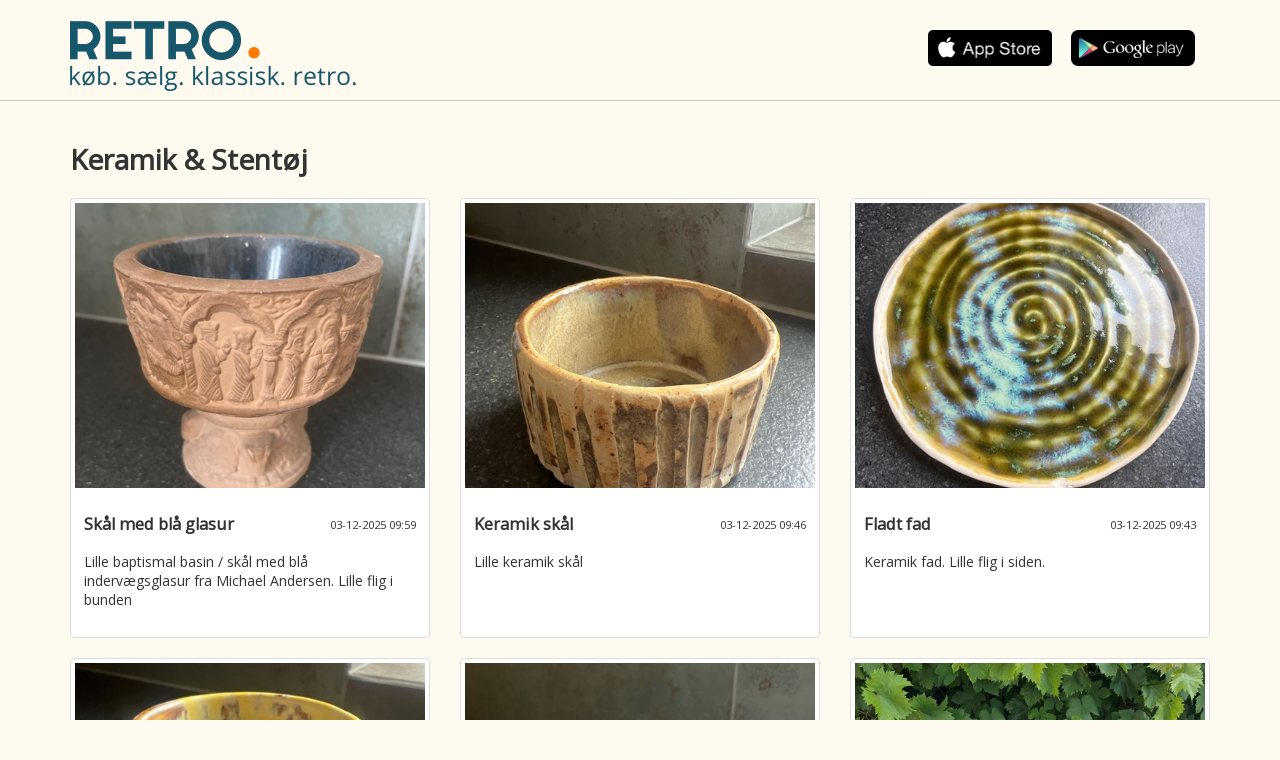

--- FILE ---
content_type: text/html; charset=utf-8
request_url: https://retro-app.dk/kategori/keramik-stentoej/52/1
body_size: 6377
content:
<!DOCTYPE html>

<html>
<head prefix="og: http://ogp.me/ns# fb: http://ogp.me/ns/fb# product: http://ogp.me/ns/product#">
    <link rel="stylesheet" href="https://fonts.googleapis.com/css?family=Open+Sans:400,300" />
<link rel="stylesheet" href="https://fonts.googleapis.com/css?family=Cherry+Swash" />
<link rel="stylesheet" href="https://fonts.googleapis.com/css?family=Roboto">
<link rel="manifest" href="/manifest.json">
    <meta name="viewport" content="width=device-width" />
    <link rel="stylesheet" href="/dist/css/retro.css?cb=6" />

<script src="https://www.gstatic.com/firebasejs/5.8.2/firebase-app.js"></script>
<script src="https://www.gstatic.com/firebasejs/5.8.2/firebase-messaging.js"></script>

<script async type="text/javascript" src="/retro.webpush-init.js?cb=6"></script>
<script async type="text/javascript" src="/dist/js/bundle.js?cb=6"></script>

<link rel="icon" href="/favicon.png" type="image/png" />
<title>Retro keramik og stent&#xF8;j s&#xE6;lges - billige fad, sk&#xE5;le og krukker</title>
<meta name="description" content="Find keramik &amp; stent&#xF8;j til salg - Tjek de mange annoncer ud med keramik &amp; stent&#xF8;j og g&#xF8;r en god handel - Retro-app.dk" />
<script>
    (function (i, s, o, g, r, a, m) {
        i['GoogleAnalyticsObject'] = r; i[r] = i[r] || function () {
            (i[r].q = i[r].q || []).push(arguments)
        }, i[r].l = 1 * new Date(); a = s.createElement(o),
        m = s.getElementsByTagName(o)[0]; a.async = 1; a.src = g; m.parentNode.insertBefore(a, m)
    })(window, document, 'script', 'https://www.google-analytics.com/analytics.js', 'ga');

    ga('create', 'UA-23170675-29', 'auto');
    ga('set', 'anonymizeIp', true);

    ga('send', 'pageview');

</script>
    
</head>
<body>
    <div class="help-page desktop container sticky">
        <header class="row">
                    <div class="col-xs-6">
                        <a href="/">
                            <img src="/images/retro/MobileLogoTop.png" class="retro-logo" /><br />
                            <img src="/images/retro/købSaelgKlassisk.png" class="retro-slogan" />
                        </a>
                    </div>

            <div class="col-xs-6 app-buttons">

                    <a href="https://itunes.apple.com/dk/app/retro-app/id1204241932" target="_blank" onclick="trackEvent('hent app', 'appstore', 'kategoriside')">
                        <img src="/images/apple_black.png" />
                    </a>
                    <a class="offset-unknown" href="https://play.google.com/store/apps/details?id=dk.retroapp.app" target="_blank" onclick="trackEvent('hent app', 'google play', 'kategoriside')">
                        <img src="/images/android_black.png" />
                    </a>


            </div>
        </header>
    </div>
    <div class="container-fluid">
        <div class="row">
            <div class="col-xs-12 border"></div>
        </div>
    </div>
    <div class="container sitemap">
        <div class="row">
            <div class="col-xs-12">
                <h1>Keramik &amp; Stent&#xF8;j</h1>
            </div>
        </div>
        <div class="row">
                <div class="col-xs-4">
                    <a href="/skaal-med-blaa-glasur/id-1812475/">
                        <div class="thumbnail">
                                <div class="preview-image" style="background-image: url(https://billeder.weblook.dk/photos/attachments/4302/21505049.jpg?width=480&amp;height=480&amp;mode=crop&amp;scale=downscaleonly)"></div>
                            <div class="caption">
                                <div>
                                    <h3 class="pull-left">
                                        Sk&#xE5;l med bl&#xE5; glasur
                                    </h3>
                                    <small class="pull-right date">03-12-2025 09:59</small>
                                </div>
                                <p>
                                    Lille baptismal basin / sk&#229;l med bl&#229; inderv&#230;gsglasur fra Michael Andersen.

Lille flig i bunden

                                </p>
                            </div>
                        </div>
                    </a>
                </div>
                <div class="col-xs-4">
                    <a href="/keramik-skaal/id-1812471/">
                        <div class="thumbnail">
                                <div class="preview-image" style="background-image: url(https://billeder.weblook.dk/photos/attachments/4302/21505042.jpg?width=480&amp;height=480&amp;mode=crop&amp;scale=downscaleonly)"></div>
                            <div class="caption">
                                <div>
                                    <h3 class="pull-left">
                                        Keramik sk&#xE5;l
                                    </h3>
                                    <small class="pull-right date">03-12-2025 09:46</small>
                                </div>
                                <p>
                                    Lille keramik sk&#229;l&#160;
                                </p>
                            </div>
                        </div>
                    </a>
                </div>
                <div class="col-xs-4">
                    <a href="/fladt-fad/id-1812470/">
                        <div class="thumbnail">
                                <div class="preview-image" style="background-image: url(https://billeder.weblook.dk/photos/attachments/4302/21505040.jpg?width=480&amp;height=480&amp;mode=crop&amp;scale=downscaleonly)"></div>
                            <div class="caption">
                                <div>
                                    <h3 class="pull-left">
                                        Fladt fad
                                    </h3>
                                    <small class="pull-right date">03-12-2025 09:43</small>
                                </div>
                                <p>
                                    Keramik fad.
Lille flig i siden.&#160;

                                </p>
                            </div>
                        </div>
                    </a>
                </div>
                <div class="col-xs-4">
                    <a href="/keramik-kop/id-1812469/">
                        <div class="thumbnail">
                                <div class="preview-image" style="background-image: url(https://billeder.weblook.dk/photos/attachments/4302/21505037.jpg?width=480&amp;height=480&amp;mode=crop&amp;scale=downscaleonly)"></div>
                            <div class="caption">
                                <div>
                                    <h3 class="pull-left">
                                        Keramik kop
                                    </h3>
                                    <small class="pull-right date">03-12-2025 09:41</small>
                                </div>
                                <p>
                                    Flot keramik kop fra LSH
                                </p>
                            </div>
                        </div>
                    </a>
                </div>
                <div class="col-xs-4">
                    <a href="/keramik-skaal/id-1812468/">
                        <div class="thumbnail">
                                <div class="preview-image" style="background-image: url(https://billeder.weblook.dk/photos/attachments/4302/21505022.jpg?width=480&amp;height=480&amp;mode=crop&amp;scale=downscaleonly)"></div>
                            <div class="caption">
                                <div>
                                    <h3 class="pull-left">
                                        Keramik sk&#xE5;l
                                    </h3>
                                    <small class="pull-right date">03-12-2025 09:39</small>
                                </div>
                                <p>
                                    Flot keramik sk&#229;l fra ASBO
                                </p>
                            </div>
                        </div>
                    </a>
                </div>
                <div class="col-xs-4">
                    <a href="/danish-design-danmark-af-niels-refsgaard-eslau/id-1790986/">
                        <div class="thumbnail">
                                <div class="preview-image" style="background-image: url(https://billeder.weblook.dk/photos/attachments/4225/21120933.jpg?width=480&amp;height=480&amp;mode=crop&amp;scale=downscaleonly)"></div>
                            <div class="caption">
                                <div>
                                    <h3 class="pull-left">
                                        Danish design Danmark af Niels Refsgaard, Eslau
                                    </h3>
                                    <small class="pull-right date">20-10-2025 10:32</small>
                                </div>
                                <p>
                                    10 middagstallerkener, 26 cm diameter&#160;
4 frokost tallerkener, 22 cm
8 kage tallerkener, 18 cm
2 sm&#229; dybe tallerkener, 16 cm
6 underkopper
Fl&#248;dekande
Sukkersk&#229;l...
                                </p>
                            </div>
                        </div>
                    </a>
                </div>
                <div class="col-xs-4">
                    <a href="/saltkar-royal-copenhagen-fajanse/id-1692751/">
                        <div class="thumbnail">
                                <div class="preview-image" style="background-image: url(https://billeder.weblook.dk/photos/attachments/3865/19324605.jpg?width=480&amp;height=480&amp;mode=crop&amp;scale=downscaleonly)"></div>
                            <div class="caption">
                                <div>
                                    <h3 class="pull-left">
                                        Saltkar - Royal Copenhagen Fajanse
                                    </h3>
                                    <small class="pull-right date">03-02-2025 15:45</small>
                                </div>
                                <p>
                                    Royal Copenhagen saltkar med tr&#230;l&#229;g – i fin stand til enten at h&#230;nge op p&#229; v&#230;ggen eller det kan st&#229; p&#229; bordet
– nummereret p&#229; bagsiden 132 / 261 –
m&#229;ler 15 cm ...
                                </p>
                            </div>
                        </div>
                    </a>
                </div>
                <div class="col-xs-4">
                    <a href="/loevemose-vase/id-1671967/">
                        <div class="thumbnail">
                                <div class="preview-image" style="background-image: url(https://billeder.weblook.dk/photos/attachments/3791/18952563.jpg?width=480&amp;height=480&amp;mode=crop&amp;scale=downscaleonly)"></div>
                            <div class="caption">
                                <div>
                                    <h3 class="pull-left">
                                        L&#xF8;vemose vase
                                    </h3>
                                    <small class="pull-right date">10-12-2024 16:50</small>
                                </div>
                                <p>
                                    Smuk l&#248;vemose vase. 15cm h&#248;j.&#160;
                                </p>
                            </div>
                        </div>
                    </a>
                </div>
                <div class="col-xs-4">
                    <a href="/tysk-oelkrus/id-1671966/">
                        <div class="thumbnail">
                                <div class="preview-image" style="background-image: url(https://billeder.weblook.dk/photos/attachments/3791/18952559.jpg?width=480&amp;height=480&amp;mode=crop&amp;scale=downscaleonly)"></div>
                            <div class="caption">
                                <div>
                                    <h3 class="pull-left">
                                        Tysk &#xF8;lkrus
                                    </h3>
                                    <small class="pull-right date">10-12-2024 16:49</small>
                                </div>
                                <p>
                                    West germany &#248;lkrus.&#160;
                                </p>
                            </div>
                        </div>
                    </a>
                </div>
                <div class="col-xs-4">
                    <a href="/royal-copenhagen/id-1671965/">
                        <div class="thumbnail">
                                <div class="preview-image" style="background-image: url(https://billeder.weblook.dk/photos/attachments/3791/18952556.jpg?width=480&amp;height=480&amp;mode=crop&amp;scale=downscaleonly)"></div>
                            <div class="caption">
                                <div>
                                    <h3 class="pull-left">
                                        Royal copenhagen
                                    </h3>
                                    <small class="pull-right date">10-12-2024 16:48</small>
                                </div>
                                <p>
                                    Stor &#197;rs kop fra Royal Copenhagen med 925 Sterling s&#248;lv i bunden.&#160;
                                </p>
                            </div>
                        </div>
                    </a>
                </div>
                <div class="col-xs-4">
                    <a href="/smuk-vase/id-1671964/">
                        <div class="thumbnail">
                                <div class="preview-image" style="background-image: url(https://billeder.weblook.dk/photos/attachments/3791/18952553.jpg?width=480&amp;height=480&amp;mode=crop&amp;scale=downscaleonly)"></div>
                            <div class="caption">
                                <div>
                                    <h3 class="pull-left">
                                        Smuk vase
                                    </h3>
                                    <small class="pull-right date">10-12-2024 16:43</small>
                                </div>
                                <p>
                                    Smuk vase i dansk design fra 1982.&#160;
                                </p>
                            </div>
                        </div>
                    </a>
                </div>
                <div class="col-xs-4">
                    <a href="/grimstrup-vase/id-1642090/">
                        <div class="thumbnail">
                                <div class="preview-image" style="background-image: url(https://billeder.weblook.dk/photos/attachments/3693/18460766.jpg?width=480&amp;height=480&amp;mode=crop&amp;scale=downscaleonly)"></div>
                            <div class="caption">
                                <div>
                                    <h3 class="pull-left">
                                        Grimstrup vase
                                    </h3>
                                    <small class="pull-right date">30-09-2024 23:39</small>
                                </div>
                                <p>
                                    S&#230;rlig vase
                                </p>
                            </div>
                        </div>
                    </a>
                </div>
                <div class="col-xs-4">
                    <a href="/ravnild-fad/id-1638868/">
                        <div class="thumbnail">
                                <div class="preview-image" style="background-image: url(https://billeder.weblook.dk/photos/attachments/3684/18418825.jpg?width=480&amp;height=480&amp;mode=crop&amp;scale=downscaleonly)"></div>
                            <div class="caption">
                                <div>
                                    <h3 class="pull-left">
                                        Ravnild fad
                                    </h3>
                                    <small class="pull-right date">23-09-2024 16:26</small>
                                </div>
                                <p>
                                    Flot ravnild h&#229;ndmalet keramikfad.&#160;
                                </p>
                            </div>
                        </div>
                    </a>
                </div>
                <div class="col-xs-4">
                    <a href="/binggroendahl-saltpeber-boesser/id-1636440/">
                        <div class="thumbnail">
                                <div class="preview-image" style="background-image: url(https://billeder.weblook.dk/photos/attachments/3680/18395873.jpg?width=480&amp;height=480&amp;mode=crop&amp;scale=downscaleonly)"></div>
                            <div class="caption">
                                <div>
                                    <h3 class="pull-left">
                                        Bing&amp;Gr&#xF8;ndahl salt/peber b&#xF8;sser
                                    </h3>
                                    <small class="pull-right date">18-09-2024 21:17</small>
                                </div>
                                <p>
                                    Peberb&#248;sse og saltb&#248;sse Bing &amp; Gr&#248;ndahl Hvid Koppel, designet af Henning Koppel.

Har 4 s&#230;t, en enkelt af dem har sk&#229;r i saltb&#248;ssen. Lette brugsspor, mest i bu...
                                </p>
                            </div>
                        </div>
                    </a>
                </div>
                <div class="col-xs-4">
                    <a href="/blaa-azur/id-1632939/">
                        <div class="thumbnail">
                                <div class="preview-image" style="background-image: url(https://billeder.weblook.dk/photos/attachments/3668/18339302.jpg?width=480&amp;height=480&amp;mode=crop&amp;scale=downscaleonly)"></div>
                            <div class="caption">
                                <div>
                                    <h3 class="pull-left">
                                        Bl&#xE5; Azur
                                    </h3>
                                    <small class="pull-right date">07-09-2024 22:52</small>
                                </div>
                                <p>
                                    Bl&#229; Azur, Kronjyden fra bing og gr&#248;ndal.&#160;
Sm&#248;rbox 300kr
3 stk saltkar 300kr
Fad 16,5 250kr
Fad 19 cm 400kr
Fad 25 cm 500kr
H&#230;ldesk&#229;l, sm&#248;rn&#230;b 200kr
Vase 200kr

                                </p>
                            </div>
                        </div>
                    </a>
                </div>
                <div class="col-xs-4">
                    <a href="/bjoern-wiinblad/id-1618747/">
                        <div class="thumbnail">
                                <div class="no-preview-image"></div>
                            <div class="caption">
                                <div>
                                    <h3 class="pull-left">
                                        Bj&#xF8;rn Wiinblad
                                    </h3>
                                    <small class="pull-right date">05-08-2024 11:05</small>
                                </div>
                                <p>
                                    4 &#229;rstidsplatter som ny
                                </p>
                            </div>
                        </div>
                    </a>
                </div>
                <div class="col-xs-4">
                    <a href="/blaa-kjole/id-1597584/">
                        <div class="thumbnail">
                                <div class="preview-image" style="background-image: url(https://billeder.weblook.dk/photos/attachments/3570/17845202.jpg?width=480&amp;height=480&amp;mode=crop&amp;scale=downscaleonly)"></div>
                            <div class="caption">
                                <div>
                                    <h3 class="pull-left">
                                        Bl&#xE5; kjole
                                    </h3>
                                    <small class="pull-right date">17-06-2024 17:52</small>
                                </div>
                                <p>
                                    Jeg s&#230;lger den fordi den ikke passer mig mere, og den er kun brugt et par gang. Afhentning i Aarhus C.&#160;
                                </p>
                            </div>
                        </div>
                    </a>
                </div>
                <div class="col-xs-4">
                    <a href="/sodahl-tallerkener/id-1577460/">
                        <div class="thumbnail">
                                <div class="preview-image" style="background-image: url(https://billeder.weblook.dk/photos/attachments/3515/17573849.jpg?width=480&amp;height=480&amp;mode=crop&amp;scale=downscaleonly)"></div>
                            <div class="caption">
                                <div>
                                    <h3 class="pull-left">
                                        S&#xF6;dahl tallerkener
                                    </h3>
                                    <small class="pull-right date">01-05-2024 19:28</small>
                                </div>
                                <p>
                                    De smukke tallerkener fra S&#246;dahl Denmark.
Serien hedder Forglemmigej&#160;
Farven er Rosa og kvaliteten er super&#160;
Alle er i perfekt stand uden sk&#229;r
Diameter 24,5 cm...
                                </p>
                            </div>
                        </div>
                    </a>
                </div>
                <div class="col-xs-4">
                    <a href="/west-germany-vaser/id-1570895/">
                        <div class="thumbnail">
                                <div class="preview-image" style="background-image: url(https://billeder.weblook.dk/photos/attachments/3498/17489352.jpg?width=480&amp;height=480&amp;mode=crop&amp;scale=downscaleonly)"></div>
                            <div class="caption">
                                <div>
                                    <h3 class="pull-left">
                                        West Germany vaser
                                    </h3>
                                    <small class="pull-right date">18-04-2024 12:57</small>
                                </div>
                                <p>
                                    &#160; Disse smukke &#160;glaserede West German vaser mrk. &quot;Germany 537/28&quot; - den store er 30 cm h&#248;j s&#230;lges for 120 kr og de sm&#229; for 75 kr/stk &#160;- urtepotte 40 kr…lidt ub...
                                </p>
                            </div>
                        </div>
                    </a>
                </div>
                <div class="col-xs-4">
                    <a href="/hoganas-krukker/id-1570323/">
                        <div class="thumbnail">
                                <div class="preview-image" style="background-image: url(https://billeder.weblook.dk/photos/attachments/3498/17485488.jpg?width=480&amp;height=480&amp;mode=crop&amp;scale=downscaleonly)"></div>
                            <div class="caption">
                                <div>
                                    <h3 class="pull-left">
                                        H&#xF6;gan&#xE4;s krukker
                                    </h3>
                                    <small class="pull-right date">16-04-2024 17:21</small>
                                </div>
                                <p>
                                    &#160;Charmerende &#160;8 l h 26,5 sk&#248;n gammel H&#246;gan&#228;s syltekrukke.. brug den til en plante, til k&#248;kkenredskaber eller hvad du ellers m&#229;tte finde p&#229;. (Sendes ikke) 350 k...
                                </p>
                            </div>
                        </div>
                    </a>
                </div>
                <div class="col-xs-4">
                    <a href="/vintage-keramisk-hest-med-fuglesaddel/id-1570199/">
                        <div class="thumbnail">
                                <div class="preview-image" style="background-image: url(https://billeder.weblook.dk/photos/attachments/3497/17483641.jpg?width=480&amp;height=480&amp;mode=crop&amp;scale=downscaleonly)"></div>
                            <div class="caption">
                                <div>
                                    <h3 class="pull-left">
                                        Vintage keramisk hest med fuglesaddel
                                    </h3>
                                    <small class="pull-right date">16-04-2024 16:00</small>
                                </div>
                                <p>
                                    &#160;Sj&#230;lden vintage asiatisk Hanoi keramisk hest med fuglesadel fra 1960’erne…hesten er i rigtig god stand og m&#229;ler ca. 27 cm i h&#248;jden, 9 cm i bredden og 30 cm i ...
                                </p>
                            </div>
                        </div>
                    </a>
                </div>
                <div class="col-xs-4">
                    <a href="/trip-trap-fyrtaarn/id-1547746/">
                        <div class="thumbnail">
                                <div class="preview-image" style="background-image: url(https://billeder.weblook.dk/photos/attachments/3438/17189731.jpg?width=480&amp;height=480&amp;mode=crop&amp;scale=downscaleonly)"></div>
                            <div class="caption">
                                <div>
                                    <h3 class="pull-left">
                                        Trip Trap fyrt&#xE5;rn
                                    </h3>
                                    <small class="pull-right date">18-02-2024 17:27</small>
                                </div>
                                <p>
                                    Som nyt.
                                </p>
                            </div>
                        </div>
                    </a>
                </div>
                <div class="col-xs-4">
                    <a href="/krebse-askebaegre-2-sorteing/id-1544464/">
                        <div class="thumbnail">
                                <div class="preview-image" style="background-image: url(https://billeder.weblook.dk/photos/attachments/3429/17144718.jpg?width=480&amp;height=480&amp;mode=crop&amp;scale=downscaleonly)"></div>
                            <div class="caption">
                                <div>
                                    <h3 class="pull-left">
                                        Krebse askeb&#xE6;gre 2 sorteing
                                    </h3>
                                    <small class="pull-right date">10-02-2024 18:10</small>
                                </div>
                                <p>
                                    Go stand 2 sortering&#160;
                                </p>
                            </div>
                        </div>
                    </a>
                </div>
                <div class="col-xs-4">
                    <a href="/gloeg-saet-/id-1539988/">
                        <div class="thumbnail">
                                <div class="preview-image" style="background-image: url(https://billeder.weblook.dk/photos/attachments/3414/17069960.jpg?width=480&amp;height=480&amp;mode=crop&amp;scale=downscaleonly)"></div>
                            <div class="caption">
                                <div>
                                    <h3 class="pull-left">
                                        Gl&#xF8;g  s&#xE6;t .
                                    </h3>
                                    <small class="pull-right date">29-01-2024 14:43</small>
                                </div>
                                <p>
                                    P&#230;nt gl&#248;g s&#230;t.
                                </p>
                            </div>
                        </div>
                    </a>
                </div>
                <div class="col-xs-4">
                    <a href="/reto-smoerboks/id-1537975/">
                        <div class="thumbnail">
                                <div class="preview-image" style="background-image: url(https://billeder.weblook.dk/photos/attachments/3409/17044235.jpg?width=480&amp;height=480&amp;mode=crop&amp;scale=downscaleonly)"></div>
                            <div class="caption">
                                <div>
                                    <h3 class="pull-left">
                                        Reto sm&#xF8;rboks
                                    </h3>
                                    <small class="pull-right date">24-01-2024 13:04</small>
                                </div>
                                <p>
                                    Reto NOx til sm&#248;r , ukendt frabrikat
                                </p>
                            </div>
                        </div>
                    </a>
                </div>
                <div class="col-xs-4">
                    <a href="/anette-tekande/id-1537972/">
                        <div class="thumbnail">
                                <div class="preview-image" style="background-image: url(https://billeder.weblook.dk/photos/attachments/3409/17044228.jpg?width=480&amp;height=480&amp;mode=crop&amp;scale=downscaleonly)"></div>
                            <div class="caption">
                                <div>
                                    <h3 class="pull-left">
                                        Anette tekande
                                    </h3>
                                    <small class="pull-right date">24-01-2024 12:54</small>
                                </div>
                                <p>
                                    Anette tekande med brun kant , aldrig brugt&#160;
                                </p>
                            </div>
                        </div>
                    </a>
                </div>
                <div class="col-xs-4">
                    <a href="/engelsk-kaffethe-stel/id-1533136/">
                        <div class="thumbnail">
                                <div class="preview-image" style="background-image: url(https://billeder.weblook.dk/photos/attachments/3397/16984965.jpg?width=480&amp;height=480&amp;mode=crop&amp;scale=downscaleonly)"></div>
                            <div class="caption">
                                <div>
                                    <h3 class="pull-left">
                                        Engelsk Kaffe/The stel
                                    </h3>
                                    <small class="pull-right date">15-01-2024 20:59</small>
                                </div>
                                <p>
                                    Flot retro kaffe- eller the stel til 6 personer.&#160;
Lavet hos Staffordshire potteries ltd

                                </p>
                            </div>
                        </div>
                    </a>
                </div>
                <div class="col-xs-4">
                    <a href="/royal-kopenhagen/id-1520323/">
                        <div class="thumbnail">
                                <div class="preview-image" style="background-image: url(https://billeder.weblook.dk/photos/attachments/3364/16817467.jpg?width=480&amp;height=480&amp;mode=crop&amp;scale=downscaleonly)"></div>
                            <div class="caption">
                                <div>
                                    <h3 class="pull-left">
                                        Royal kopenhagen
                                    </h3>
                                    <small class="pull-right date">20-12-2023 15:06</small>
                                </div>
                                <p>
                                    Fad s&#230;lges
                                </p>
                            </div>
                        </div>
                    </a>
                </div>
                <div class="col-xs-4">
                    <a href="/royal-copenhagen-bjoerne/id-1518503/">
                        <div class="thumbnail">
                                <div class="preview-image" style="background-image: url(https://billeder.weblook.dk/photos/attachments/3360/16799086.jpg?width=480&amp;height=480&amp;mode=crop&amp;scale=downscaleonly)"></div>
                            <div class="caption">
                                <div>
                                    <h3 class="pull-left">
                                        Royal copenhagen bj&#xF8;rne
                                    </h3>
                                    <small class="pull-right date">17-12-2023 17:16</small>
                                </div>
                                <p>
                                    To stk&#160;
Perfekt stand

                                </p>
                            </div>
                        </div>
                    </a>
                </div>
                <div class="col-xs-4">
                    <a href="/bladfad-og-skaal/id-1513933/">
                        <div class="thumbnail">
                                <div class="preview-image" style="background-image: url(https://billeder.weblook.dk/photos/attachments/3346/16729677.jpg?width=480&amp;height=480&amp;mode=crop&amp;scale=downscaleonly)"></div>
                            <div class="caption">
                                <div>
                                    <h3 class="pull-left">
                                        Bladfad og sk&#xE5;l
                                    </h3>
                                    <small class="pull-right date">07-12-2023 20:45</small>
                                </div>
                                <p>
                                    &#127807; Hvis der er noget der kan g&#248;re mig bl&#248;d i kn&#230;ene, s&#229; er det disse sk&#248;nne fade samt sk&#229;l &#127807;
De har den L&#198;KRESTE glasur og farve &#128525;
Alle 3 intakte&#160;


K&#230;mpe bl...
                                </p>
                            </div>
                        </div>
                    </a>
                </div>
        </div>
        <div class="row">
            <div class="col-xs-6">
                    <a href="/kategori/keramik-stentoej/52/2" target="_self">Næste side</a>
            </div>
        </div>
</div>

        <div class="vip-page container-fluid footer">
        <div class="container">
            <div class="row">
                <div class="col-xs-2">
                            <img src="/images/retro/Desktop-logo.png" class="img-responsive" />
                    
                </div>
                
                <div class="col-xs-2 links">
                    <a href="https://www.forhandler.bilhandel.dk/">Kontakt</a>
                    <a target="_blank" href="https://www.facebook.com/retroappdk">Facebook</a>
                    <a href="/kategorier">Kategorier</a>
                        <a href="/blog">Blog</a>
                </div>
            </div>
        </div>
    </div>

    
<div class="modal fade" id="app-install-modal" tabindex="-1" role="dialog" aria-label="Installer App Dialog">
    <div class="modal-dialog modal-lg" role="document">
        <div class="modal-content">
            <div class="modal-body">
                <h2>Download RETRO. og skriv til sælger for en sikker handel</h2>
                
                <ul>
                    <li>Bedømmelse af køber og sælger - for en mere sikker handel</li>
                    <li>Facebook-validering - se hvem du handler med</li>
                    <li>Chat (sælger og køber live-chat via app'en)</li>
                    <li>Modtag notifikationer når der er aktivitet på din annonce eller nye beskeder</li>
                </ul>
                
                <p>Det hele er gratis!</p>
                
                <h2>Hent RETRO.  her:</h2>                
                <p><a href="https://itunes.apple.com/dk/app/retro-app/id1204241932" target="_blank"><img class="first" src="/images/apple_black.png" /></a></p>
                <p><a href="https://play.google.com/store/apps/details?id=dk.retroapp.app" target="_blank"><img src="/images/android_black.png" /></a></p>
                <p align="right">
                    <img src="/images/retro./vip-logo.svg" class="img-responsive" />
                </p>
            </div>
            <div class="modal-footer">
                <button type="button" class="btn btn-default" data-dismiss="modal">Luk</button>
            </div>
        </div>
    </div>
</div>
</body>
</html>
